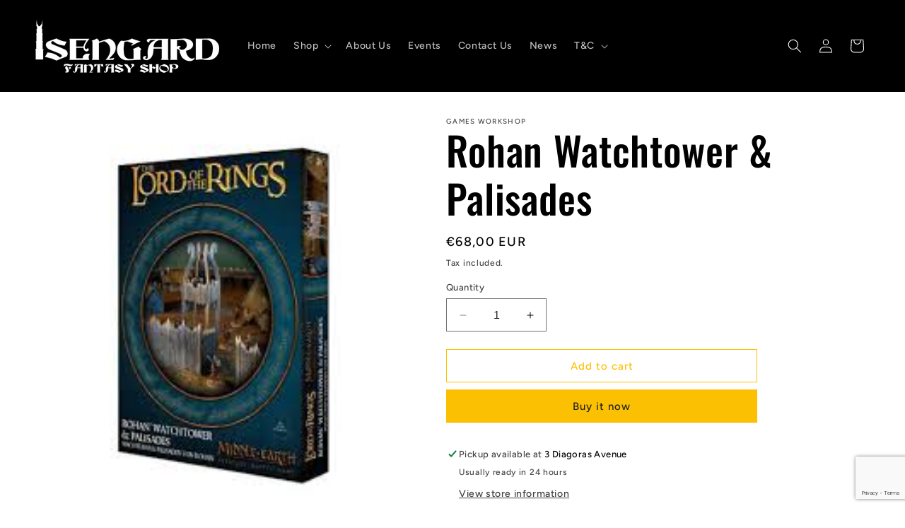

--- FILE ---
content_type: text/html; charset=utf-8
request_url: https://www.google.com/recaptcha/api2/anchor?ar=1&k=6LeTRAoeAAAAACKeCUlhSkXvVTIwv0_OgDTqgYsa&co=aHR0cHM6Ly9pc2VuZ2FyZC5jb20uY3k6NDQz&hl=en&v=PoyoqOPhxBO7pBk68S4YbpHZ&size=invisible&anchor-ms=20000&execute-ms=30000&cb=t5pojzl94cq8
body_size: 48627
content:
<!DOCTYPE HTML><html dir="ltr" lang="en"><head><meta http-equiv="Content-Type" content="text/html; charset=UTF-8">
<meta http-equiv="X-UA-Compatible" content="IE=edge">
<title>reCAPTCHA</title>
<style type="text/css">
/* cyrillic-ext */
@font-face {
  font-family: 'Roboto';
  font-style: normal;
  font-weight: 400;
  font-stretch: 100%;
  src: url(//fonts.gstatic.com/s/roboto/v48/KFO7CnqEu92Fr1ME7kSn66aGLdTylUAMa3GUBHMdazTgWw.woff2) format('woff2');
  unicode-range: U+0460-052F, U+1C80-1C8A, U+20B4, U+2DE0-2DFF, U+A640-A69F, U+FE2E-FE2F;
}
/* cyrillic */
@font-face {
  font-family: 'Roboto';
  font-style: normal;
  font-weight: 400;
  font-stretch: 100%;
  src: url(//fonts.gstatic.com/s/roboto/v48/KFO7CnqEu92Fr1ME7kSn66aGLdTylUAMa3iUBHMdazTgWw.woff2) format('woff2');
  unicode-range: U+0301, U+0400-045F, U+0490-0491, U+04B0-04B1, U+2116;
}
/* greek-ext */
@font-face {
  font-family: 'Roboto';
  font-style: normal;
  font-weight: 400;
  font-stretch: 100%;
  src: url(//fonts.gstatic.com/s/roboto/v48/KFO7CnqEu92Fr1ME7kSn66aGLdTylUAMa3CUBHMdazTgWw.woff2) format('woff2');
  unicode-range: U+1F00-1FFF;
}
/* greek */
@font-face {
  font-family: 'Roboto';
  font-style: normal;
  font-weight: 400;
  font-stretch: 100%;
  src: url(//fonts.gstatic.com/s/roboto/v48/KFO7CnqEu92Fr1ME7kSn66aGLdTylUAMa3-UBHMdazTgWw.woff2) format('woff2');
  unicode-range: U+0370-0377, U+037A-037F, U+0384-038A, U+038C, U+038E-03A1, U+03A3-03FF;
}
/* math */
@font-face {
  font-family: 'Roboto';
  font-style: normal;
  font-weight: 400;
  font-stretch: 100%;
  src: url(//fonts.gstatic.com/s/roboto/v48/KFO7CnqEu92Fr1ME7kSn66aGLdTylUAMawCUBHMdazTgWw.woff2) format('woff2');
  unicode-range: U+0302-0303, U+0305, U+0307-0308, U+0310, U+0312, U+0315, U+031A, U+0326-0327, U+032C, U+032F-0330, U+0332-0333, U+0338, U+033A, U+0346, U+034D, U+0391-03A1, U+03A3-03A9, U+03B1-03C9, U+03D1, U+03D5-03D6, U+03F0-03F1, U+03F4-03F5, U+2016-2017, U+2034-2038, U+203C, U+2040, U+2043, U+2047, U+2050, U+2057, U+205F, U+2070-2071, U+2074-208E, U+2090-209C, U+20D0-20DC, U+20E1, U+20E5-20EF, U+2100-2112, U+2114-2115, U+2117-2121, U+2123-214F, U+2190, U+2192, U+2194-21AE, U+21B0-21E5, U+21F1-21F2, U+21F4-2211, U+2213-2214, U+2216-22FF, U+2308-230B, U+2310, U+2319, U+231C-2321, U+2336-237A, U+237C, U+2395, U+239B-23B7, U+23D0, U+23DC-23E1, U+2474-2475, U+25AF, U+25B3, U+25B7, U+25BD, U+25C1, U+25CA, U+25CC, U+25FB, U+266D-266F, U+27C0-27FF, U+2900-2AFF, U+2B0E-2B11, U+2B30-2B4C, U+2BFE, U+3030, U+FF5B, U+FF5D, U+1D400-1D7FF, U+1EE00-1EEFF;
}
/* symbols */
@font-face {
  font-family: 'Roboto';
  font-style: normal;
  font-weight: 400;
  font-stretch: 100%;
  src: url(//fonts.gstatic.com/s/roboto/v48/KFO7CnqEu92Fr1ME7kSn66aGLdTylUAMaxKUBHMdazTgWw.woff2) format('woff2');
  unicode-range: U+0001-000C, U+000E-001F, U+007F-009F, U+20DD-20E0, U+20E2-20E4, U+2150-218F, U+2190, U+2192, U+2194-2199, U+21AF, U+21E6-21F0, U+21F3, U+2218-2219, U+2299, U+22C4-22C6, U+2300-243F, U+2440-244A, U+2460-24FF, U+25A0-27BF, U+2800-28FF, U+2921-2922, U+2981, U+29BF, U+29EB, U+2B00-2BFF, U+4DC0-4DFF, U+FFF9-FFFB, U+10140-1018E, U+10190-1019C, U+101A0, U+101D0-101FD, U+102E0-102FB, U+10E60-10E7E, U+1D2C0-1D2D3, U+1D2E0-1D37F, U+1F000-1F0FF, U+1F100-1F1AD, U+1F1E6-1F1FF, U+1F30D-1F30F, U+1F315, U+1F31C, U+1F31E, U+1F320-1F32C, U+1F336, U+1F378, U+1F37D, U+1F382, U+1F393-1F39F, U+1F3A7-1F3A8, U+1F3AC-1F3AF, U+1F3C2, U+1F3C4-1F3C6, U+1F3CA-1F3CE, U+1F3D4-1F3E0, U+1F3ED, U+1F3F1-1F3F3, U+1F3F5-1F3F7, U+1F408, U+1F415, U+1F41F, U+1F426, U+1F43F, U+1F441-1F442, U+1F444, U+1F446-1F449, U+1F44C-1F44E, U+1F453, U+1F46A, U+1F47D, U+1F4A3, U+1F4B0, U+1F4B3, U+1F4B9, U+1F4BB, U+1F4BF, U+1F4C8-1F4CB, U+1F4D6, U+1F4DA, U+1F4DF, U+1F4E3-1F4E6, U+1F4EA-1F4ED, U+1F4F7, U+1F4F9-1F4FB, U+1F4FD-1F4FE, U+1F503, U+1F507-1F50B, U+1F50D, U+1F512-1F513, U+1F53E-1F54A, U+1F54F-1F5FA, U+1F610, U+1F650-1F67F, U+1F687, U+1F68D, U+1F691, U+1F694, U+1F698, U+1F6AD, U+1F6B2, U+1F6B9-1F6BA, U+1F6BC, U+1F6C6-1F6CF, U+1F6D3-1F6D7, U+1F6E0-1F6EA, U+1F6F0-1F6F3, U+1F6F7-1F6FC, U+1F700-1F7FF, U+1F800-1F80B, U+1F810-1F847, U+1F850-1F859, U+1F860-1F887, U+1F890-1F8AD, U+1F8B0-1F8BB, U+1F8C0-1F8C1, U+1F900-1F90B, U+1F93B, U+1F946, U+1F984, U+1F996, U+1F9E9, U+1FA00-1FA6F, U+1FA70-1FA7C, U+1FA80-1FA89, U+1FA8F-1FAC6, U+1FACE-1FADC, U+1FADF-1FAE9, U+1FAF0-1FAF8, U+1FB00-1FBFF;
}
/* vietnamese */
@font-face {
  font-family: 'Roboto';
  font-style: normal;
  font-weight: 400;
  font-stretch: 100%;
  src: url(//fonts.gstatic.com/s/roboto/v48/KFO7CnqEu92Fr1ME7kSn66aGLdTylUAMa3OUBHMdazTgWw.woff2) format('woff2');
  unicode-range: U+0102-0103, U+0110-0111, U+0128-0129, U+0168-0169, U+01A0-01A1, U+01AF-01B0, U+0300-0301, U+0303-0304, U+0308-0309, U+0323, U+0329, U+1EA0-1EF9, U+20AB;
}
/* latin-ext */
@font-face {
  font-family: 'Roboto';
  font-style: normal;
  font-weight: 400;
  font-stretch: 100%;
  src: url(//fonts.gstatic.com/s/roboto/v48/KFO7CnqEu92Fr1ME7kSn66aGLdTylUAMa3KUBHMdazTgWw.woff2) format('woff2');
  unicode-range: U+0100-02BA, U+02BD-02C5, U+02C7-02CC, U+02CE-02D7, U+02DD-02FF, U+0304, U+0308, U+0329, U+1D00-1DBF, U+1E00-1E9F, U+1EF2-1EFF, U+2020, U+20A0-20AB, U+20AD-20C0, U+2113, U+2C60-2C7F, U+A720-A7FF;
}
/* latin */
@font-face {
  font-family: 'Roboto';
  font-style: normal;
  font-weight: 400;
  font-stretch: 100%;
  src: url(//fonts.gstatic.com/s/roboto/v48/KFO7CnqEu92Fr1ME7kSn66aGLdTylUAMa3yUBHMdazQ.woff2) format('woff2');
  unicode-range: U+0000-00FF, U+0131, U+0152-0153, U+02BB-02BC, U+02C6, U+02DA, U+02DC, U+0304, U+0308, U+0329, U+2000-206F, U+20AC, U+2122, U+2191, U+2193, U+2212, U+2215, U+FEFF, U+FFFD;
}
/* cyrillic-ext */
@font-face {
  font-family: 'Roboto';
  font-style: normal;
  font-weight: 500;
  font-stretch: 100%;
  src: url(//fonts.gstatic.com/s/roboto/v48/KFO7CnqEu92Fr1ME7kSn66aGLdTylUAMa3GUBHMdazTgWw.woff2) format('woff2');
  unicode-range: U+0460-052F, U+1C80-1C8A, U+20B4, U+2DE0-2DFF, U+A640-A69F, U+FE2E-FE2F;
}
/* cyrillic */
@font-face {
  font-family: 'Roboto';
  font-style: normal;
  font-weight: 500;
  font-stretch: 100%;
  src: url(//fonts.gstatic.com/s/roboto/v48/KFO7CnqEu92Fr1ME7kSn66aGLdTylUAMa3iUBHMdazTgWw.woff2) format('woff2');
  unicode-range: U+0301, U+0400-045F, U+0490-0491, U+04B0-04B1, U+2116;
}
/* greek-ext */
@font-face {
  font-family: 'Roboto';
  font-style: normal;
  font-weight: 500;
  font-stretch: 100%;
  src: url(//fonts.gstatic.com/s/roboto/v48/KFO7CnqEu92Fr1ME7kSn66aGLdTylUAMa3CUBHMdazTgWw.woff2) format('woff2');
  unicode-range: U+1F00-1FFF;
}
/* greek */
@font-face {
  font-family: 'Roboto';
  font-style: normal;
  font-weight: 500;
  font-stretch: 100%;
  src: url(//fonts.gstatic.com/s/roboto/v48/KFO7CnqEu92Fr1ME7kSn66aGLdTylUAMa3-UBHMdazTgWw.woff2) format('woff2');
  unicode-range: U+0370-0377, U+037A-037F, U+0384-038A, U+038C, U+038E-03A1, U+03A3-03FF;
}
/* math */
@font-face {
  font-family: 'Roboto';
  font-style: normal;
  font-weight: 500;
  font-stretch: 100%;
  src: url(//fonts.gstatic.com/s/roboto/v48/KFO7CnqEu92Fr1ME7kSn66aGLdTylUAMawCUBHMdazTgWw.woff2) format('woff2');
  unicode-range: U+0302-0303, U+0305, U+0307-0308, U+0310, U+0312, U+0315, U+031A, U+0326-0327, U+032C, U+032F-0330, U+0332-0333, U+0338, U+033A, U+0346, U+034D, U+0391-03A1, U+03A3-03A9, U+03B1-03C9, U+03D1, U+03D5-03D6, U+03F0-03F1, U+03F4-03F5, U+2016-2017, U+2034-2038, U+203C, U+2040, U+2043, U+2047, U+2050, U+2057, U+205F, U+2070-2071, U+2074-208E, U+2090-209C, U+20D0-20DC, U+20E1, U+20E5-20EF, U+2100-2112, U+2114-2115, U+2117-2121, U+2123-214F, U+2190, U+2192, U+2194-21AE, U+21B0-21E5, U+21F1-21F2, U+21F4-2211, U+2213-2214, U+2216-22FF, U+2308-230B, U+2310, U+2319, U+231C-2321, U+2336-237A, U+237C, U+2395, U+239B-23B7, U+23D0, U+23DC-23E1, U+2474-2475, U+25AF, U+25B3, U+25B7, U+25BD, U+25C1, U+25CA, U+25CC, U+25FB, U+266D-266F, U+27C0-27FF, U+2900-2AFF, U+2B0E-2B11, U+2B30-2B4C, U+2BFE, U+3030, U+FF5B, U+FF5D, U+1D400-1D7FF, U+1EE00-1EEFF;
}
/* symbols */
@font-face {
  font-family: 'Roboto';
  font-style: normal;
  font-weight: 500;
  font-stretch: 100%;
  src: url(//fonts.gstatic.com/s/roboto/v48/KFO7CnqEu92Fr1ME7kSn66aGLdTylUAMaxKUBHMdazTgWw.woff2) format('woff2');
  unicode-range: U+0001-000C, U+000E-001F, U+007F-009F, U+20DD-20E0, U+20E2-20E4, U+2150-218F, U+2190, U+2192, U+2194-2199, U+21AF, U+21E6-21F0, U+21F3, U+2218-2219, U+2299, U+22C4-22C6, U+2300-243F, U+2440-244A, U+2460-24FF, U+25A0-27BF, U+2800-28FF, U+2921-2922, U+2981, U+29BF, U+29EB, U+2B00-2BFF, U+4DC0-4DFF, U+FFF9-FFFB, U+10140-1018E, U+10190-1019C, U+101A0, U+101D0-101FD, U+102E0-102FB, U+10E60-10E7E, U+1D2C0-1D2D3, U+1D2E0-1D37F, U+1F000-1F0FF, U+1F100-1F1AD, U+1F1E6-1F1FF, U+1F30D-1F30F, U+1F315, U+1F31C, U+1F31E, U+1F320-1F32C, U+1F336, U+1F378, U+1F37D, U+1F382, U+1F393-1F39F, U+1F3A7-1F3A8, U+1F3AC-1F3AF, U+1F3C2, U+1F3C4-1F3C6, U+1F3CA-1F3CE, U+1F3D4-1F3E0, U+1F3ED, U+1F3F1-1F3F3, U+1F3F5-1F3F7, U+1F408, U+1F415, U+1F41F, U+1F426, U+1F43F, U+1F441-1F442, U+1F444, U+1F446-1F449, U+1F44C-1F44E, U+1F453, U+1F46A, U+1F47D, U+1F4A3, U+1F4B0, U+1F4B3, U+1F4B9, U+1F4BB, U+1F4BF, U+1F4C8-1F4CB, U+1F4D6, U+1F4DA, U+1F4DF, U+1F4E3-1F4E6, U+1F4EA-1F4ED, U+1F4F7, U+1F4F9-1F4FB, U+1F4FD-1F4FE, U+1F503, U+1F507-1F50B, U+1F50D, U+1F512-1F513, U+1F53E-1F54A, U+1F54F-1F5FA, U+1F610, U+1F650-1F67F, U+1F687, U+1F68D, U+1F691, U+1F694, U+1F698, U+1F6AD, U+1F6B2, U+1F6B9-1F6BA, U+1F6BC, U+1F6C6-1F6CF, U+1F6D3-1F6D7, U+1F6E0-1F6EA, U+1F6F0-1F6F3, U+1F6F7-1F6FC, U+1F700-1F7FF, U+1F800-1F80B, U+1F810-1F847, U+1F850-1F859, U+1F860-1F887, U+1F890-1F8AD, U+1F8B0-1F8BB, U+1F8C0-1F8C1, U+1F900-1F90B, U+1F93B, U+1F946, U+1F984, U+1F996, U+1F9E9, U+1FA00-1FA6F, U+1FA70-1FA7C, U+1FA80-1FA89, U+1FA8F-1FAC6, U+1FACE-1FADC, U+1FADF-1FAE9, U+1FAF0-1FAF8, U+1FB00-1FBFF;
}
/* vietnamese */
@font-face {
  font-family: 'Roboto';
  font-style: normal;
  font-weight: 500;
  font-stretch: 100%;
  src: url(//fonts.gstatic.com/s/roboto/v48/KFO7CnqEu92Fr1ME7kSn66aGLdTylUAMa3OUBHMdazTgWw.woff2) format('woff2');
  unicode-range: U+0102-0103, U+0110-0111, U+0128-0129, U+0168-0169, U+01A0-01A1, U+01AF-01B0, U+0300-0301, U+0303-0304, U+0308-0309, U+0323, U+0329, U+1EA0-1EF9, U+20AB;
}
/* latin-ext */
@font-face {
  font-family: 'Roboto';
  font-style: normal;
  font-weight: 500;
  font-stretch: 100%;
  src: url(//fonts.gstatic.com/s/roboto/v48/KFO7CnqEu92Fr1ME7kSn66aGLdTylUAMa3KUBHMdazTgWw.woff2) format('woff2');
  unicode-range: U+0100-02BA, U+02BD-02C5, U+02C7-02CC, U+02CE-02D7, U+02DD-02FF, U+0304, U+0308, U+0329, U+1D00-1DBF, U+1E00-1E9F, U+1EF2-1EFF, U+2020, U+20A0-20AB, U+20AD-20C0, U+2113, U+2C60-2C7F, U+A720-A7FF;
}
/* latin */
@font-face {
  font-family: 'Roboto';
  font-style: normal;
  font-weight: 500;
  font-stretch: 100%;
  src: url(//fonts.gstatic.com/s/roboto/v48/KFO7CnqEu92Fr1ME7kSn66aGLdTylUAMa3yUBHMdazQ.woff2) format('woff2');
  unicode-range: U+0000-00FF, U+0131, U+0152-0153, U+02BB-02BC, U+02C6, U+02DA, U+02DC, U+0304, U+0308, U+0329, U+2000-206F, U+20AC, U+2122, U+2191, U+2193, U+2212, U+2215, U+FEFF, U+FFFD;
}
/* cyrillic-ext */
@font-face {
  font-family: 'Roboto';
  font-style: normal;
  font-weight: 900;
  font-stretch: 100%;
  src: url(//fonts.gstatic.com/s/roboto/v48/KFO7CnqEu92Fr1ME7kSn66aGLdTylUAMa3GUBHMdazTgWw.woff2) format('woff2');
  unicode-range: U+0460-052F, U+1C80-1C8A, U+20B4, U+2DE0-2DFF, U+A640-A69F, U+FE2E-FE2F;
}
/* cyrillic */
@font-face {
  font-family: 'Roboto';
  font-style: normal;
  font-weight: 900;
  font-stretch: 100%;
  src: url(//fonts.gstatic.com/s/roboto/v48/KFO7CnqEu92Fr1ME7kSn66aGLdTylUAMa3iUBHMdazTgWw.woff2) format('woff2');
  unicode-range: U+0301, U+0400-045F, U+0490-0491, U+04B0-04B1, U+2116;
}
/* greek-ext */
@font-face {
  font-family: 'Roboto';
  font-style: normal;
  font-weight: 900;
  font-stretch: 100%;
  src: url(//fonts.gstatic.com/s/roboto/v48/KFO7CnqEu92Fr1ME7kSn66aGLdTylUAMa3CUBHMdazTgWw.woff2) format('woff2');
  unicode-range: U+1F00-1FFF;
}
/* greek */
@font-face {
  font-family: 'Roboto';
  font-style: normal;
  font-weight: 900;
  font-stretch: 100%;
  src: url(//fonts.gstatic.com/s/roboto/v48/KFO7CnqEu92Fr1ME7kSn66aGLdTylUAMa3-UBHMdazTgWw.woff2) format('woff2');
  unicode-range: U+0370-0377, U+037A-037F, U+0384-038A, U+038C, U+038E-03A1, U+03A3-03FF;
}
/* math */
@font-face {
  font-family: 'Roboto';
  font-style: normal;
  font-weight: 900;
  font-stretch: 100%;
  src: url(//fonts.gstatic.com/s/roboto/v48/KFO7CnqEu92Fr1ME7kSn66aGLdTylUAMawCUBHMdazTgWw.woff2) format('woff2');
  unicode-range: U+0302-0303, U+0305, U+0307-0308, U+0310, U+0312, U+0315, U+031A, U+0326-0327, U+032C, U+032F-0330, U+0332-0333, U+0338, U+033A, U+0346, U+034D, U+0391-03A1, U+03A3-03A9, U+03B1-03C9, U+03D1, U+03D5-03D6, U+03F0-03F1, U+03F4-03F5, U+2016-2017, U+2034-2038, U+203C, U+2040, U+2043, U+2047, U+2050, U+2057, U+205F, U+2070-2071, U+2074-208E, U+2090-209C, U+20D0-20DC, U+20E1, U+20E5-20EF, U+2100-2112, U+2114-2115, U+2117-2121, U+2123-214F, U+2190, U+2192, U+2194-21AE, U+21B0-21E5, U+21F1-21F2, U+21F4-2211, U+2213-2214, U+2216-22FF, U+2308-230B, U+2310, U+2319, U+231C-2321, U+2336-237A, U+237C, U+2395, U+239B-23B7, U+23D0, U+23DC-23E1, U+2474-2475, U+25AF, U+25B3, U+25B7, U+25BD, U+25C1, U+25CA, U+25CC, U+25FB, U+266D-266F, U+27C0-27FF, U+2900-2AFF, U+2B0E-2B11, U+2B30-2B4C, U+2BFE, U+3030, U+FF5B, U+FF5D, U+1D400-1D7FF, U+1EE00-1EEFF;
}
/* symbols */
@font-face {
  font-family: 'Roboto';
  font-style: normal;
  font-weight: 900;
  font-stretch: 100%;
  src: url(//fonts.gstatic.com/s/roboto/v48/KFO7CnqEu92Fr1ME7kSn66aGLdTylUAMaxKUBHMdazTgWw.woff2) format('woff2');
  unicode-range: U+0001-000C, U+000E-001F, U+007F-009F, U+20DD-20E0, U+20E2-20E4, U+2150-218F, U+2190, U+2192, U+2194-2199, U+21AF, U+21E6-21F0, U+21F3, U+2218-2219, U+2299, U+22C4-22C6, U+2300-243F, U+2440-244A, U+2460-24FF, U+25A0-27BF, U+2800-28FF, U+2921-2922, U+2981, U+29BF, U+29EB, U+2B00-2BFF, U+4DC0-4DFF, U+FFF9-FFFB, U+10140-1018E, U+10190-1019C, U+101A0, U+101D0-101FD, U+102E0-102FB, U+10E60-10E7E, U+1D2C0-1D2D3, U+1D2E0-1D37F, U+1F000-1F0FF, U+1F100-1F1AD, U+1F1E6-1F1FF, U+1F30D-1F30F, U+1F315, U+1F31C, U+1F31E, U+1F320-1F32C, U+1F336, U+1F378, U+1F37D, U+1F382, U+1F393-1F39F, U+1F3A7-1F3A8, U+1F3AC-1F3AF, U+1F3C2, U+1F3C4-1F3C6, U+1F3CA-1F3CE, U+1F3D4-1F3E0, U+1F3ED, U+1F3F1-1F3F3, U+1F3F5-1F3F7, U+1F408, U+1F415, U+1F41F, U+1F426, U+1F43F, U+1F441-1F442, U+1F444, U+1F446-1F449, U+1F44C-1F44E, U+1F453, U+1F46A, U+1F47D, U+1F4A3, U+1F4B0, U+1F4B3, U+1F4B9, U+1F4BB, U+1F4BF, U+1F4C8-1F4CB, U+1F4D6, U+1F4DA, U+1F4DF, U+1F4E3-1F4E6, U+1F4EA-1F4ED, U+1F4F7, U+1F4F9-1F4FB, U+1F4FD-1F4FE, U+1F503, U+1F507-1F50B, U+1F50D, U+1F512-1F513, U+1F53E-1F54A, U+1F54F-1F5FA, U+1F610, U+1F650-1F67F, U+1F687, U+1F68D, U+1F691, U+1F694, U+1F698, U+1F6AD, U+1F6B2, U+1F6B9-1F6BA, U+1F6BC, U+1F6C6-1F6CF, U+1F6D3-1F6D7, U+1F6E0-1F6EA, U+1F6F0-1F6F3, U+1F6F7-1F6FC, U+1F700-1F7FF, U+1F800-1F80B, U+1F810-1F847, U+1F850-1F859, U+1F860-1F887, U+1F890-1F8AD, U+1F8B0-1F8BB, U+1F8C0-1F8C1, U+1F900-1F90B, U+1F93B, U+1F946, U+1F984, U+1F996, U+1F9E9, U+1FA00-1FA6F, U+1FA70-1FA7C, U+1FA80-1FA89, U+1FA8F-1FAC6, U+1FACE-1FADC, U+1FADF-1FAE9, U+1FAF0-1FAF8, U+1FB00-1FBFF;
}
/* vietnamese */
@font-face {
  font-family: 'Roboto';
  font-style: normal;
  font-weight: 900;
  font-stretch: 100%;
  src: url(//fonts.gstatic.com/s/roboto/v48/KFO7CnqEu92Fr1ME7kSn66aGLdTylUAMa3OUBHMdazTgWw.woff2) format('woff2');
  unicode-range: U+0102-0103, U+0110-0111, U+0128-0129, U+0168-0169, U+01A0-01A1, U+01AF-01B0, U+0300-0301, U+0303-0304, U+0308-0309, U+0323, U+0329, U+1EA0-1EF9, U+20AB;
}
/* latin-ext */
@font-face {
  font-family: 'Roboto';
  font-style: normal;
  font-weight: 900;
  font-stretch: 100%;
  src: url(//fonts.gstatic.com/s/roboto/v48/KFO7CnqEu92Fr1ME7kSn66aGLdTylUAMa3KUBHMdazTgWw.woff2) format('woff2');
  unicode-range: U+0100-02BA, U+02BD-02C5, U+02C7-02CC, U+02CE-02D7, U+02DD-02FF, U+0304, U+0308, U+0329, U+1D00-1DBF, U+1E00-1E9F, U+1EF2-1EFF, U+2020, U+20A0-20AB, U+20AD-20C0, U+2113, U+2C60-2C7F, U+A720-A7FF;
}
/* latin */
@font-face {
  font-family: 'Roboto';
  font-style: normal;
  font-weight: 900;
  font-stretch: 100%;
  src: url(//fonts.gstatic.com/s/roboto/v48/KFO7CnqEu92Fr1ME7kSn66aGLdTylUAMa3yUBHMdazQ.woff2) format('woff2');
  unicode-range: U+0000-00FF, U+0131, U+0152-0153, U+02BB-02BC, U+02C6, U+02DA, U+02DC, U+0304, U+0308, U+0329, U+2000-206F, U+20AC, U+2122, U+2191, U+2193, U+2212, U+2215, U+FEFF, U+FFFD;
}

</style>
<link rel="stylesheet" type="text/css" href="https://www.gstatic.com/recaptcha/releases/PoyoqOPhxBO7pBk68S4YbpHZ/styles__ltr.css">
<script nonce="0pwHmR7RLFrIWVw47B1MwQ" type="text/javascript">window['__recaptcha_api'] = 'https://www.google.com/recaptcha/api2/';</script>
<script type="text/javascript" src="https://www.gstatic.com/recaptcha/releases/PoyoqOPhxBO7pBk68S4YbpHZ/recaptcha__en.js" nonce="0pwHmR7RLFrIWVw47B1MwQ">
      
    </script></head>
<body><div id="rc-anchor-alert" class="rc-anchor-alert"></div>
<input type="hidden" id="recaptcha-token" value="[base64]">
<script type="text/javascript" nonce="0pwHmR7RLFrIWVw47B1MwQ">
      recaptcha.anchor.Main.init("[\x22ainput\x22,[\x22bgdata\x22,\x22\x22,\[base64]/[base64]/[base64]/[base64]/[base64]/UltsKytdPUU6KEU8MjA0OD9SW2wrK109RT4+NnwxOTI6KChFJjY0NTEyKT09NTUyOTYmJk0rMTxjLmxlbmd0aCYmKGMuY2hhckNvZGVBdChNKzEpJjY0NTEyKT09NTYzMjA/[base64]/[base64]/[base64]/[base64]/[base64]/[base64]/[base64]\x22,\[base64]\\u003d\x22,\x22w6Ziw44Cw6rDsTbCiCs7wokpbiDDrcK+BR7DoMKlOTfCr8OEb8KOSRzDu8KUw6HCjW8TM8O0w6rCix85w5FxwrjDgDErw5o8aBlofcOtwqlDw5AHw40rA2N7w78+wr5CVGgXB8O0w6TDpVpew4l/RwgcZF/DvMKjw6B+e8OTC8OfMcORB8K8wrHChxMXw4nCkcKoDsKDw6FGCsOjXyRSEENtwrR0wrJ+OsO7J3jDnxwFDMOlwq/DmcKrw4g/Dz/Do8OvQ0R3N8KowoHCsMK3w4rDvcOswpXDscOgw6vChV5cb8Kpwpk4QTwFw6nDnh7DrcOgw4fDosOrbcOKwrzCvMKNwrvCjQ5YwpM3f8O0wqlmwqJ/w5jDrMOxMEvCkVrCkBBIwpQxO8ORwpvDrsK+Y8Orw5zCqsKAw75HEDXDgMKYwoXCqMOdQmHDuFNKwojDviMEw7/Cln/CnXNHcH1tQMOeA3N6VHfDmX7Cv8ObwoTClcOWNGXCi0HCgwMiXw3CjMOMw7ljw7tBwr5VwpRqYD3CimbDnsOSc8ONKcKJQSApwqbCmmkHw7rCgGrCrsOyZcO4bTjCjsOBwr7DtMKmw4oBw4DCjMOSwrHCkEh/wrhKN2rDg8Kww6DCr8KQUiMYNxEmwqkpRMKnwpNMEMOpwqrDocO2wrzDmMKjw6Fzw67DtsOGw6RxwrtnwrTCkwAxbcK/bWpQwrjDrsOFwqBHw4pRw6rDvTA9U8K9GMOtI1wuKFtqKlYFQwXCoxnDowTChcKawqchwpPDhsOhUGYnbSt/wq1tLMOswofDtMO0wotNY8KEw4guZsOEwok6asOzGVDCmsKleT7CqsO7OGs6GcOjw6p0eg95MXLCtsOqXkACFiLCkWomw4PCpTd/wrPCiyXDuzhQw6fCpsOldiPCmcO0ZsKiw65sacOEwoNmw4Zmwp3CmMOXwoEoeATDusO6FHsqwrPCrgdSAcOTHjzDu1EzaWbDpMKNYUrCt8OPw7xRwrHCrsK/OsO9divDjsOQLEJJJlMsZcOUMk4Jw4xwP8O8w6DCh1pYMWLCky3CvhoHf8K0wqlxa1QZXg/[base64]/e8KFwqzCusOpwqYHBsKUbMODRQrDjcKvwqfDgsKUwo/CsmxNIcKHwqLCuEInw5LDr8OADcO+w6jCoMOfVn5qwo7DlhYnwp3Co8KPUnYQfMOTbx7DksO2wq/DvjlHPMKwB1DDqMK9cywObMO+S01Lw4DCiWs/w6huIi3CkcKxwpDDmcOow47DgsOJbsO9w57CsMK9YsOowqHDi8KGwpHCtnM+AsOsw5XDksOKw4ENPxk+RMONw53DpDFZw5FVwq7DnHB/wo7Ds0TDgMKgw5HDqcOtwqTCksKrJMOFCMKoXcOyw6dIwpxsw4dqw5/CvMOxw6wGWsKGTVnCjSHDjkDDucKDwpfCl1zClsKUWDZdUSHCkh/DrsKtO8Kib0HCkMKWPl84d8OBc3bChMKTGsOnw64de041w4PDg8KXwqHDslg4wq/Dk8KVMMKjKcOPARHDgEFRVx/Dhk7CgCPDkTFOwpVOCcO7w6lsOcO4c8KaL8OWwoFnCxnDgsKcw6B4HcKEwrhHwozCkDpbw6HDjw9ecVFRJDnCj8K3wrZnwqrCtMO7w4RTw7/Ct3Ijw5EkXcKgOcOpc8KKwpTCpMKwPCzCvXFGwrcZwpw6wqBPw69tPcOcw7/[base64]/Cv8KOOkPDr1bDoC7DijIwDMO3QMOCXMOXwpc4w7ENwrHCnMKMwpXCvxzChcONw6YUw7HDpF/DnnRlahAuNCLChsKPwqhaGMObwoJVw7NUwrwGLMKiw43Dg8K0dRAqfsOFwox7wo/Chj5fbcOgSE7DgsOcLsKcbMKEw61Mw49VW8ObJ8OlHMOLw5rDu8Kew4fChsOINDbCkMONwqIhw5zDhGFewrtpwp3DiDc7wr7CqUx4woTDnsKzOSY1MMKXw4RWM2vDiV/[base64]/wqXDpcORw4l8B2Yxwo5KesKrLgzDjMKZw5MWw5HDj8O3BsK7FMORasOTDsKzw43DvMOjwqjCnCPCuMORVMOHwr4CE3/DpSDCnMO8w7HDv8Kmw5zCkDvClsODwr03YMKWTcK1ClQ/w71gw5ozJlprDMOtcxLDlRPDscOTZgzCozHDtCAmL8OwwrPCq8OKw5NBw4xPw418fcKwTcKFTcKAw5IafsKuw4VMCxvDgMOjecKUwrfChMOdM8KMABrCrFoVw5pFfwTCrBETJcObwqHDjzPDqAkhNMO/[base64]/[base64]/DtcKIwrfCkcKQMk1lNcOTUMOqwqk9wqgfC1oJFTdzwqvCpFXCp8K+cAfDi0nCuEgubFnDmzEzKcK3TsOwR2vCl1XDnsKow7hiwq1XWQHDo8KQwpcFAiXDuy7DnCokMcOtw5/Chg1/wqXClMO+DF45wpnCqcO7Uw/Cm2wSw6R7dMKLecKTw6fDsGbDm8Kgwo7CjsKmwpJScsOzwrzCqjEcw5jDjMOVVjDChAoXIjnCjnTCs8OCw7lEdyHDrkTDsMOAwr0LwpPCj2XCljhewrfCpATDhsOXQFN7AC/CvCrChcOJwrjCtsKAQHbCsnzDh8OnTsK9wpnCnQRXw64TIMKQTgh0QcOjw5UiwpzDjFtEdMKlAxdaw6vDgcK9wqPDm8K3wpvCi8KCw5gEMcOtwqFdwr/CtsKJPl0tw7/DgcKBwo/CoMKjWcKjwrEQNXJXw5Ymw75RODFIw6w7XsK0wqQCKgbDgxs4ZVDCncKhw6LCkcO1w55vEUXCmiHCryLDvcOdEjzCrjbCt8K9w7BpwqrDkcKRU8KXwrIkFglnw5bDnsKHYBB4L8OFIcObDmTCrMOwwp9POcO6EhANw6/CocOwf8OOw53CgHDCkEQqGgskeXXDtcKPwo/CgR8dYsO5LsOQw7LDtcOeHsOqwrIJMcOOwrkXwqhnwpXCmsKLJMK/wr/DgcKQGsOjw7rDhcOSwoLDhxXCqzZlw71occKBwoLClcKMbMKiw5/DnMO8IzwHw4bDtsOfI8KpcMKWwpwgR8OBOMKbw5FoX8KzdhpjwpDCrsOFKi8vUcKLwojCpw1IZm/CgsOzF8KRcWEGBlvDi8O4Wh9ARB45UcK1A23DmsOvD8KvLsOZw6PCncOmW2HCtBVKwqzDiMOHwrLDkMO/TRLCqljDr8O8w4EXYgnDl8Opw6TCpMKxOsKgw6MDP3jCml1BORbDhMKdGh/Do1PDrwRAwr1OWTnDqXkrw5nDhxMHwoLCpcORw4LCpz/DmMK3w6lKw4TDmsOiw68Ew7NXwpzDsA3CnsObHUUTSMKsOQ8zNsO/wrPCsMOAw7/CqMKaw5nChMKpXULDv8OGwpXDlcOGOFEHwoV6ERgZYMOhbMOBRcOwwqhXw6E6PhENw7LDsVBZwpU2w6rCrwsmwpXCgMK3wrjCpy5eayN/LBnCm8OTCgMdwoB6WMOCw59bdMOuL8KWw4TDoyHCvcOhw5rCrx5VwqPDuyHCssK1fsOsw7XCuwpBw6NSH8KCw6VZBVfChUlYYcOuwq/DqcOew7DCqAVSwogkPW/DgS/[base64]/[base64]/Cn8OFwohgfjHCk8KFQzEZJyzDocOBw4ZHw4bDl8O/w4DCt8OowoXCghDCgmANOiRDw4rChsKiKWjDgcK3w5ZNwp7DmsODwonCjMO0w77CkMOowqnCo8K3PcO6VsKYwrjCqlJ8w5bCuCUjeMOLVwg7EcOhwptSwokWw7/[base64]/CiMOtwq7CnD4oA8KALcKlXA0VCHrCjFILwq7DssK1wrbDn8K+w7bCh8Opwr1uwrfCsUggw71/[base64]/Ctx7DqMOLw5zCssKgw57CvsKCwq/CnMKlw7fDrj9EfFpge8KCwpA0YyvCmwDDrHHCm8KXCsO/w7s5fcKwBMOdU8KUZj1oKcKKD1ByKQHCmj/CpA1rKsK8w4vDtsOow7AtH2jCkHE5wqDDuCXCk15fwoLDncKADBbDqGHCicOMCEPDnmvCs8OFPMOzf8K3w4/[base64]/w5c/[base64]/DswHDpsKNW1Qpw7bCuB7DjArCjsKAdwMMfsKLw5JWEBbDksK2w5XChsKRaMOSwp46RV0+V3LChyzCgcOGNMK/cUTCmHRNSsKrwrlFw4ZdwqzCmcO5wrfDmMOBX8OwRErDnMOIw4/DuAR/wrBrQ8KTw6gMfMK/AA3DhwvClnUfM8K3ZHfCusKzwrrCkhjDvjjCo8KCRWxMwp/[base64]/CvcKsw6EkwoUwB8KUwrNlw7rDhE3CtcKVKMK5w5/[base64]/DskLDkC1Td8OywoxNw5IrNcODwpDDmsOGUT/[base64]/[base64]/[base64]/wr/[base64]/[base64]/DpB5yC8KIDi3ClHzCm0IrwqTCm8KnKhdJw5zClxLCvcOQJsKaw5QRwpkOw5YHYcOkHcKjworDmsK5PBVdw57DqsKyw741VcOqw7rCkR7CgMOfw6QUw67Dh8K2wrfDv8KEw6/DgsK7w6V8w77DksO7RUg9QcK4wpbDlsOOw50INBkNwqA8ZG3CvQjDgsOxw5LCoMKPX8O4fDPDpigIw5A7wrBtwovCphLDk8OVbBjDnETDgMKewr/[base64]/[base64]/CqsKSJMOmwqDDlcOcfsKjw7w8OcKlw79Mwr3CrMKwXWNYwoEAw599wrciw6TDp8KHXsK4wpQiWg/[base64]/LsKxRUgya8KRMkfDrjhiwrwvwqXDvMKzUcKgPcK+wotLw7XDqsKVbMKqTsKIZsKnEmIfwoDCrcKoMQXCmW/Dh8KJHXwSeBIwUg/[base64]/LsOswqIRFMKxUMKGRMKkwpPDtzBKw6hPQGcDCnobQTXDkcKRIQXDoMOaPcOzw6DCrzzDlsKrXDoLIsOKbhUXZcOGEy/CjyFaFsKFw5XDrMKFaFbDsTjDrcOZwpvCs8K2fMKvw5DChQDCpcK+w4Jnwp13IgDDnBM2wp9gw5FqIE5+wpbCusKHMsOke3rDm2MtwqjCqcOvw6fDpF9sw6jDkMKfesK+ahh3MAHCpVc/ZsKgwo/[base64]/MsKddsKAIcKawpljw7fDpcKMPXjDlA7CiQrCiUzDn2nDtkPCuSbCnMKqMsKMFcOePMKqQ0TCu3pEwqrCum51Gm0kdDHDjkTCtTfCg8K6ZmU1wp1cwrUMw5nDg8OXVHAJw5TCi8KnwrLDlsK7wr/[base64]/CgEkhwqrDiUhww4TDgWByYlLDkUrCrcOSwpvDpcOvw7lxEyxLw5LCo8K4V8KOw5lbwr/[base64]/CpMKJw6Isw4LDizTDvwB7UG7DmlXDuGkqM1nDvy3CiMKHwrDCgsKQw4Y7R8O/UcO/w6fDux3CvGTCrCjDhhrDhHnClMOyw70+wq1tw7FTPifCjsOawqDDtsK9w73CoXLDm8K4w49NIwhqwpY8w6YOSAHCl8O1w7Y3w6JOMhjDjsKEYMK9cEYMwoZuGkXCtsK4woPDhsOhSmbCnwHCvcOXe8KGA8Kgw4/CgcOOGExQwqbCmsK+JsKmMTjDikHCucOKw4IPImPDmlrCs8Ozw5nDmXshbsKTw4ACw6Ugw4kgfQZnOBc+w6/[base64]/f8OxOBJHwrfCn8OpwqXDnAcJa2/CtUFcNMKsNXHCv1/DoyPCn8KyZ8OkwovCg8OJA8OXdkbCuMOXwrp1wrI+TcOTwr7Di2DCn8KcaAtzwo4iwrLCk0PDvyzCo3Uvw7lPfTPDusO8wp7DtsK9EsOpw7zCqHnDpSRrOFrCsxQuckt/wpjCl8OFKsK8w68Rw7bCgHLCnMOeEmbDqMOjwqbCp2tzw754wqvCgU3Dj8OuwoEDwoQOVwXCnw/CkcODw7I5w5rCg8Kkwq/[base64]/[base64]/[base64]/aVzDlsOqAcOzw4TChyYqGlJsA0AgIAwxw6TDlgdOa8OIw7vDtMOIw4jDnMKIZsOiwqLDvMOiw4HCrSFgdMO/MwbDi8Oiw6APw6LDocOiFcKuXDHDviTCmWxuw4PCicK8w79WPmQlOsOzNVPCucOcwqHDtnxMWMODSz7DullYw6vCgsKEMgfCvngGw5TClgvDhzN5cxLCuAsXCgo1GMKiw5DDtBPDvcKRXGgmwqV0wpnCuGsPEMKYZA3DuzA5w5/Cvk86UsOLw57ClCdMb2rDr8KfWBdXQh7CpEZSw7pmwo0EVGNqw5gkPMOie8KOKQojU2hzw4bCocKObzLCuy4uTXfCulteHMKkB8KHwpNZV2E1w6wDw6XCqwTChMKBwqtkM2/Dm8K6dnDChQ0fw5tzIh9oCxREwq3DhMOrw5jCisKJwrjDrFvChVpVNcOhwrtJacKJOhrCjDhWwqXCncOMw5jDnMOqwq/CkwrCilzDlcOWwrR0woDCpsO9D2IVUMOdwp3Djm7CimXCtg3DqcKFHhxYOlAOXW9yw70XwppGwqfCg8KTwqxpw5rDnkHChWLCrgc3BcKHARBKWcKBLcKsw53DhsKuLmxEw73CusOIw4l2wrPDiMKBTmbDtcK4bhjDhFo+wqAAR8KjYXh7w7gkw4lawr7DqG/CoAp1w5HDusK8w49oecOGwpbCh8OCwrnDpEHCridTcyzCpMOnOwQ2wrxrwqhcw73DvA5uJMOTZkAeQXfDucKRwpbDnEdXw5UKEEAuLhBhw718Dykkw5Rtw6kZdRIcwpDDssKMwqnCo8KJw5d4HcOLwqvChsOFNxPDsmrDmMOEAcOqX8OKw67Du8KlWAdEf1/CinQ/[base64]/[base64]/CvMOsV8OJDVnDsMO1TMOfXsKiw73DlcKvMzAncsOsw6/Ci3DCj0wHwp0rasKvwoPCt8OmBg0ObMOEw6jDq0MJXMKqw4TCil3DqcO9w6F/ZSUfwr3DkmnDrMONw6UgwpDDkMKUwqzDpEdxfm7CucKxJsKDwpvCr8O+wqY3w5LCoMKzMGnDmMKNUzbCosK5dwTCrgXCoMO4cTnClj7DpMOVw7MmHcOHXMKrF8KEOwPDlMOSQcOAGsOLScOkw6/[base64]/CujI3JwHClkvChXcdw5t7w454Qn3CmsOCw7rDlcKPw4oBw6/DoMOmw6VDwq4jTMO4GcO/FsK+N8OGw5nCosOUw7/Dl8KdLGwWAgl4wpbDgsKrL1TCp0JHVcO+HcObw5bCscKCPsOVQMKrwqLCo8Obwp3Ds8KUJwNzw75gwo4xDsONLcOkasOrw7xmN8OuGBbDvw7DlcKuwrZXdlLCnmPDo8KYecKZTcOUFsK7w7x/AsOwSh4aGC/CtUPCgcKYw4tSTUDChBAwTj9nU043EMOIwp/Cm8OpesOoTXETH3HCqsOyW8KvA8KDw6QMWcO8wq98G8Kiw4UPPRlTPF0sT0gqYMO+NXHCkU/CvAoSw4FEwp/CisOCFU0vw7oea8Kpw7rDnMKzw53Ct8O1w6TDu8O0BsOMwoc3wqTChU7Do8KjYcOSD8OHSF3DgmkQwqYJdMOfw7LDg1Niw7gDZMKQJyDDlcOTw51lwqnCikgUw4TDpgBbw5zDnGETwqUtwrp5HE/DkcO5LMOrwpMew7LDrMO/w6PCnm3CmMKFa8KBw7LDqcK9WcO4wqPCkGjDiMKVPVrDrHgtesO9w4TDucKgKhlKw5pcwrUGCGYHaMONwoDCs8K/w6PDr0zCocKLwolrOBbDv8KsQsKKwqjCjAopwr3Cl8O2wo0GLsOJwqZbdMK8OCXCr8OtIwfDiXPCujTDqg7DocOtw64XwpHDh1JgEB9Dwq/ChhHCvzZTZlg0FsKRYsKObi3CnsOsPWolJz/DnB7Du8Oyw7x3wp/[base64]/CisKzZcOXwpUcw67Cl8OnKMO/w47Dl8OJeiXDhcORe8Ouw73CrS92wpJpw4nDqsKRO18JwrjDiwMiw6PDlmbCs2oGYlbCqMORw6nCtRUOw4/DpsKqd19Bw6LCticBwpbDok5ZwqXDhMKrL8KBwpdVw6kvBMOtGxbDtsKHT8OZTBfDklJlDmpLGlHDvUthBlvDr8OfC38+w4BywoQLHnMfHMOowoTCoUzCmsOMZjXCicKTBVo9wpROwqFKUMOsbMOkw6oAwoTCsMK+w64BwqYVw6s0AX/[base64]/[base64]/eU9Ww6QQw5bCmwtgS2w2ZiZkwrZreF9OKsOzw5HCmgbCuhULMcOAw4l+w4UswpzDoMODwr05BkzDtMKfJ0vCo2otwpt0woXDmcKDYsK/w7BXwrfCrkdWPMO9w57Cuz/DjwXDhcOGw5VSwrEwKk4cwpXDqcK6wqHCtx1yw5/DvsKowrYAcFlwwqrDmyfDoyhXw5/[base64]/DuyI/B3A2w6prwrUHN8OEL8K3GCbDsMKneXLDqcO4GnzDtcOtCDh3SC9dXsKHwosVFn1zwqxUGgLCkU4wcQJgVyIadz/CssOTwrjChcOsecO8CnTCs2XDmMK6f8Ohw4XDvm8RLxY+w67DvsOBXmPCmcOowoBET8KZw7EHwqPDtBHCrcK+dDBCFi4pZcKqREIgw7jCoQDDiFzCrGbCtMKyw6/Dm1RODg0PwofCkXxXwoNvw4c2M8OQfivDrsKxWMOCwrZ0b8Oew6fCh8KKWT/Ci8KBwoJQw6XCgcOZQBl1MsK/[base64]/DsAxDM8OPw77Cnz7DtBBpwpQGw5DCnsK6w5ZdE1d+D8KuDMKBAsKWwqBEw4HCt8Kow7c2Jy06C8K7KgoPOEQUwrTCjjPDsBtYdjgaw5/CmzR3w6LCn3pcw5rCgwLDr8KOfMKmQENIwrnCqsO5w6PDhsONw4jCvcO3w57DjsOcwqnDgBDClV4gw7gxwo3CkR/[base64]/[base64]/CkQjCi2QwI07DlcKnwprDpsODwrHDl8KMAC8Fw4QlC8O4JUnDncKxw6JXw6XCl8OPDsODwqnCiH9bwpXDs8O2wqNBBhNlwqbDisKQXwRNbG3DkMOMwp3CiTRiLMKXwpfDgsOgwpDCicKaKiDDnzbDscORMMKqw6JuXw8iSxfCvhlMw67DqylNYsOAw4/CnMO6fjYvwponwofDmwHDhGghwr8nR8OaAAxkw6jDvljCjztobnvDmTw+VsKLHMO+woLDg3ASwqBySMOkw7fDr8KLBsK0w6vDk8Kmw78Yw5IjVMKKwoTDs8KbBSUjYMO1SMOCYMO1wrAyBit1woxhw4xpVXsEbg/CqV13A8OYNn1DIHBlw54APcKfw4TDgsOLMhJTw4pvD8O+HMOGwqh+cEfCnjZqY8K7JwPCscOoPsO1wqJjesKkw6PDjBA0w5EjwqE/bMKXLj7Ch8OFHcKrwonDs8OVw7gMR2TChWvDmx0QwrEVw5fCisKkZWPDvcOEME7CgMO0TsK8HQ3CuB5Dw7MPwrHChBR3EcOKEkc3wr0tTMKfwrXDol/CihPDti3DmcKQwrXCk8KMQsOme0MMw7JnVGp/[base64]/wp7DmsOHRcOlHcOFw5VyTWAad8K1w5HCoMK/ScO8MnJpKMORw5dYw7PDsz1fwo/DrsOiwpwTwrE6w7fCmirDpGDDvELClcKTYMKkbTRowqHDnljDsjMMdlvCnT7CgcKywqPCqcO7YHsmwqjDgMKoSWPDiMO/w5F7w7tRXcKJIMOQA8KCwpFXZ8OYw5VywpvDqB9OEBBEEsOtw6NhNsOyb2U6KXAPTsOrTcO2wrQ6w5sAwpBbVcOXGsK3AcOGe0bCji1Mw5Idw43Dr8Kbb0wUbsKbwqBrMnnDqi3CvQjDrWNlLCDCoxQycsKkM8KPdQjCqMKhwpPDgV/[base64]/wrNRM8KQGsO5eMO/wojDly9pwrjCj8Oqw7wXwprDl8KRw6DCrlvCg8Obw60+OxLDt8OQcTJ+FMKIw6cBw7wNDxIdwro5wppZADvDixUUIsK4PcOOfsOawqsYw5IVwrXDgml3TTXDlFgKwrNSDD9jbsKAw6jDnzIWf3LCtEDCpcKBHMOpw7nCh8OpTSIYECJWLBrDi2/CgFDDixwXw7RUw5VQwpReUR8bCsKZRTcmw4FCFCTCq8KoEGvCrMOBQ8K1aMOSw4jCuMK/w7gMw4pNwqovV8OtVMKdw4DDqsKRwp4jB8K/[base64]/DpsO3TcK5w53Dv3/CuHrDvMO9w5PCqBhPIsKmOwXChhjDsMKow7fCvRIwdEnChGTDj8OED8K4w4DDgzzChFbChgFNw7LCr8K1TjfCj2A8fx7Cm8O/[base64]/DtcOGwqAZwrEQw5hYR2hABcOUwqsjLcK9wp7DocKnw7V8J8KrIStWw5Bme8Okw6/DkiwHwqnDgloUwo88wrrDq8OSwpLCrsK2w4fDp1Zgw5rCvTwtCB3Cl8Kzw5QcPBp8BmnCixnCl21kwqpDwrjDk3UOwpvCqhDDo3vCj8OiZQbDtX7DshY/[base64]/Cj1dwNBUpw4DDsMOQLsOdfmVewr3DrsKZw4XChcOrw5p6wr/DlcOpAsOnw4PCrMOgNQl7w7nCmknDgjzCuVTChi/CtzHCoXYLU0FLwpFLwrbDmVB+wrvCv8Krwr/DhcO9w6QWwo5/R8OUwoBOdAMVw7QhZ8O1wrc/w6U0OG8rwpIHeFTCpMOOER1+wqXDkz3DusKZwq/CpsKIwrPDhsKrIsKPWsOGwpEhdURjcn/[base64]/I8ObSA7Ds8OaXA7Co3bCssKXGBDDhRFAwolZwq7CnMOKYCLDosKCw5giw7PCkW/CownCgcKiFSg8UsKbY8KzwqzDv8KiXMOuchdoBgcNwqzCqEnCkMOlwrDClcOaVsKjDw3Clhomwr/Cu8OYwqLDg8KvGTLCuVkywovCiMKZw6VuYT/ChAwhw6J+wpnDoSZ9HsKGQRTDrsKYwoZzK1Vxd8KxwqYKw4vCgcOjwrg6wpTDnA8qw7ZYLcO3CsOYwogTw5jDo8KOw5vCiWR8AEnDhEh1LMOiw7rDuEMJcMO5GcKewojCrUdGGCvDhsK9AQ7CpxB2MMKSw4vCmcODSAvDvUvCp8KOD8OoK3rDtMOrG8OnwqbCoUdiwq/DvsO3P8KFccO5wrvCvit0VhzDk17ClBJ2w5Yxw5/CuMK2JsKSesK0wq1hCEwswpbChMKkw5zCvsOFwqMKPgJgIsKPKcKowp9QaxFbwod4w5vDvsKAw5UswrDDmQpqwp7DuBgmw4XCqMKUHnzDs8KtwoRrw7LCpCvCq1bDi8Kzw6Niwr/Crh3DssOcw40xesOuTl7DscOIw5dmGsOBC8OiwrgZw7U6EsOewpNqw54fFzXCoCELwpZ0eTPClBF0ZV/Cj0vCh3IJw5IDw7fDsxofesOWB8KPHRHDocOZwoDCnhUiwqjDv8K3CsOpccOdS3EEw7bDnMK4NcOkw6ILwphgw6LDnx3Du38NXE8BDcOrw7hMHMOCw7XCkcKLw6klFh9JwrjCpzTCicK4HXplBxLCsTXDjiJ9YFUqw5DDuHICW8KPR8KRIxvCkcOKw6/[base64]/DlWbDv03DpBfDscKeAkfCuDTCux7CrS1HwpcrwpYzwq/Ciw43w7vDonBRw5DCpknClUzDhxLDosKDwp8GwqLDlMOUSRbCqynDrDdnJEDDisOnwqvClsOaEcOcw7kVwpjCmyAIw5/CvnEHYsKRw6LCo8KlAcOEwo8xwofDmMOyR8KCwpDDvD/CgcOzYXlfKxBIw4bDux/CrMOtwrUywpvDl8K5wqXCj8Orw7t0fTEcwq8vwqRvKAoMBcKGN1DCuzUOTMO7wogrw65zwqvDoRvCrMKeFF/Cm8KrwpB+w6kEUcOtw6PCkUJ9F8KwwoZLcVfClRZtw7fDtyXDrsKWBsKSKcKHGMOHw5tiwoPCpMKwA8OQwo3Dr8O0c2MrwrYMwr/Cg8OxYcO2wr9Zw4rChsOTw6ACBlnCtMKEJMOQOsOsN2VZw7QoUH82w6nDgcKDwro6G8KcCcKJGsKzwq3CpCnDkwwgw5fDrMO5w4HDtxjCjnAjw6ooQFbDtxdsWsOhwotQw7/Dp8K8Oi0lBsORKcOJwprDhsKnw5LCr8OyGS/DnsOTXcKGw6vDqU3Cm8KsA1FLwoAVw67DisKiw74pEsKza0zDhcK1w4zDtkjDg8ORccOuwq1Rdi0kDRxcbyQdwprDtMKzQ3Y1w6TDlx5ZwpxIasKVw5/CpsKiw4DCqlo2bCYTWi9SMERlw7jDuB5QXsK7woUIw7rDhCp/[base64]/ChMKKw6VfOTg/wpbCtArCpBvCg8O3wp0mMMOVPm5Rw6FlJsKBwqR6AcO8w7EcwrXDv3DCvcOaV8OyacKfOsKiScKaW8OSwp8vWy7Dqm3DiCgzwpx3wqIzLRAYDcKEb8OxM8OmTsOOUMOXwqfCu1nClMKgwpM2D8O/MMK3w4M6OsKyGcO+wp3CqUAmwpcgZwHDscK2dsO/NsOrwoBjw5/CmMKmDxhGJMKTC8Kda8KrAQBhbsOBw6jCmRnDp8OjwrVOFsK/OEY3a8ONwqHCmsODZMOHw7Y+IcOcw4o5XkHDvUzDl8KgwpVsQ8Kcw4g0DRlAwqQlL8ONG8Oow5opSMKeCBkswrnCssKAw75Uw4/DksK6GRDCom/CrjcQJMKUwrpzwqXCqHY5SWMUb2w4w4csIUUWD8OXN3E+A2TChsKRB8KLwrjDsMO2w4vDtiEhNcKUwr7CgwxiF8OHw55SSXTCkiNDZFppw7TDmMOowpHDkEDDrQ51IcKYe3MUwpnDq3pOwoTDgTPCilp/[base64]/[base64]/[base64]/DmcKUwrloQsOewp9cScK+UcOBO8O+IE3DugXDgMKwCEvDo8KwOGZnWsK+AkxdD8OcAiHDvMKVw5oUw5/CpsK4wqcUwpgjwpTDuF3Dt2fCtMKqZMKxLTPCu8KSFWfDssKrDsOhw5Imw5tGKWpfw44sIELCo8KSw5TDv39YwrFUSsK/M8ONP8Khw4wwEEwow53DrMKMGcOiw5LCr8OAUlJQeMKFw7fDhsK9w4rCt8KqOVfCj8Orw5HCrGjDuCzCnQAbVgPCnsOOwokkNsK6w6NeAsONQMO8w7Y6TGbChS/CvHrDpGjDv8OKAy/DvAo8w7DDtQTCtsOZGHZEw5jCpsOuw58mw6tVU19dSTR+A8KAw6dzw5cXw7vDvC9zw4sKw7FBwqhJwpDCrMKdEsOAX1gCAMKlwrZMNMOYw4nChMKCw5d6EcOcw49eBXB+ecONREfCgMKzwo93w7Rnw4TDv8OHAcKASXnDv8K+wq19bsK/BAYDCMKVeQMRYmRBdcKfMlLCmk/ClAtqF3TDs3A+wp5SwqILw7jCiMKFwq7CjcKkTcOeFk/[base64]/CucKJAVMcVMORw6jDmSbCu8OQwo7CuBnCoUEiw67DksKQCMKww7nCvcOkw5HClkvDgSJVJsOAOXvCk2zDvXcDGsK3CioPw5NkEXF3OcOCw4/[base64]/PsOad8KhbiZYw5LDk8KZwrQoLH/CvDPDpcK2ch13Q8K8OQfCg3fClVZ3VSMYw6HCssO9wpbCgSLDscOqwpEzMMK/w6fDinvClMKKacKmw6sDFMK/[base64]/w7wkwolIKsKAA3jChsOqdk9IGsK9w4NwWnAkw6o/wqrDsE9DL8OdwrR6w6RzK8OsYsKJwpXCgsKxZmbCsXjCnkLDvsOLLMKkwr8OEyXCtB3Co8OJwoPCkcKPw6LDr2PCrsOIw53Ck8ONwq3Cl8K4H8KPXG8kN2DCoMOdw4vDqBtARTIBM8OqGDcnwpvDiDrDkMO8wofDssOtw6fDvD/[base64]/[base64]/CrmvDtm1JwpzDnwEQJUBjIUF1UsKdw7VXwrI/[base64]/[base64]/ChyArw4HDpsKqw5BYw5kGOnc8DQHDg1/CpsKww6s6aE9dwq7DgBTDrlxLaAsde8OcwpJICyx1A8KewrfDg8OFCMKDw79/[base64]/[base64]/DngM8FVtWNMKiwrfDrsO+TH7DvsKgHcO7FsOjwoDDhAttTQZEwp3Dr8OOwo5ew4jDgUDClSLDlV87wr7CpjzDkTjCnhomw7UneH9ewo/CnT3CoMOjw4bCiCXDpMOWKMOOBsK6w5EgQHpFw418wrUaZSnDuVHCr13Dlj3ClgTCocOxCMOgw5YiwrLDqx3ClsKgwr0uwonDqMO6VGdxJMOeF8Kuw4EewrIzwoQhK2XDiQLDsMOuYB/Ch8OUPVNUw5FobMK7w4wXw49oRHwGw57DrxDDu2LDrsOVBMKDImXDmS88W8Kfw7rDt8OswqnCnxRoOV/DllXCjcOAw7PDuDrCoR/CvcKCWyTDqjHDinjDu2PDhlDCvMObwrtDTsOiZ2vCjCxSEiLDmMKnw48Mw6smPMOYw5JjwrbCk8KHw5U/wpHDm8Kxw6nCuHrDrksvwqLDqgjCsAFDTFtyUGsEwos+bsO6wrtsw7Fpwp/DpFfDl21WLC19w7fCqsO7OCMEwp3DusKhw6jCvcOAPRTCmMKdDGPCmjXDunbDjcOjw5PCnhVwwqwfWBNwP8KgImHDnUR7V2rDs8OIwqjDqcK9ZT7DjcO2w4sPK8KWwqXDmcOKw4/Ct8KsQsO/wplNw5AQwrjCj8Kjwr/Du8Kyw7fDlsKIwqbCokVkUzHCjsOVGMKUKlZMwot/wrHDh8Kyw4bDjmzCk8K6wpvDhSd1KAktB1DCmW/DisObw49EwqACEcK9wprChcOCw6t6w70bw64xwrNcwoh+D8OkCsKTUMOYbcKjwoQ+PMOXDcONwqfDoATCqsO7NSDCl8Okw5FCwoVARRRhXw/Cm25RwobDusOEP2NywqvCuHTCrTkxfcOWRllNPwgaC8O3XllgY8OrJsKBS0TDgsOSbXnDlcKywpZxZEvCpsKHwofDn0HCtXjDtG1zw6fCicKCF8Opb8KJbkXDj8OxbsOOwqPCgyTCoD9dwqfChsKcw5nCg2PCkw\\u003d\\u003d\x22],null,[\x22conf\x22,null,\x226LeTRAoeAAAAACKeCUlhSkXvVTIwv0_OgDTqgYsa\x22,0,null,null,null,0,[21,125,63,73,95,87,41,43,42,83,102,105,109,121],[1017145,565],0,null,null,null,null,0,null,0,null,700,1,null,0,\[base64]/76lBhnEnQkZnOKMAhmv8xEZ\x22,0,0,null,null,1,null,0,1,null,null,null,0],\x22https://isengard.com.cy:443\x22,null,[3,1,1],null,null,null,1,3600,[\x22https://www.google.com/intl/en/policies/privacy/\x22,\x22https://www.google.com/intl/en/policies/terms/\x22],\x220qxkQQ2fJ3QuUHbMQGtYls5iTv+6DQWJoCykyw3B11g\\u003d\x22,1,0,null,1,1769090288558,0,0,[82,119,42],null,[84,156,68,39],\x22RC-S-YA25X-xJhpQg\x22,null,null,null,null,null,\x220dAFcWeA58FXTW-06rziIa5zNFK0ozLv__7mPpf9ogijUvu3dzP4kCFuWU0R3w6-e96O135xXsMu8FTbFK7b4KQZsiZRbCi5zz8Q\x22,1769173088674]");
    </script></body></html>